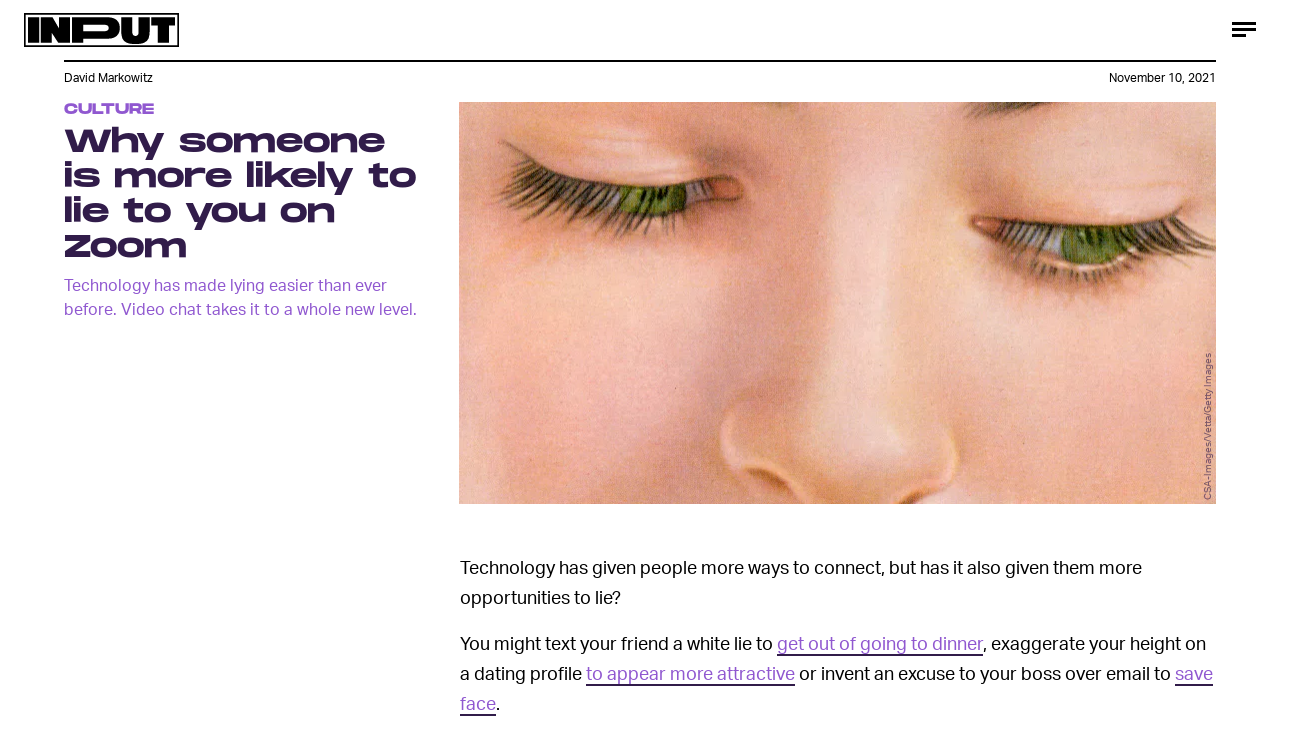

--- FILE ---
content_type: text/html; charset=utf-8
request_url: https://www.google.com/recaptcha/api2/aframe
body_size: 268
content:
<!DOCTYPE HTML><html><head><meta http-equiv="content-type" content="text/html; charset=UTF-8"></head><body><script nonce="vEDhuEXBerJFWvdDEs7PBQ">/** Anti-fraud and anti-abuse applications only. See google.com/recaptcha */ try{var clients={'sodar':'https://pagead2.googlesyndication.com/pagead/sodar?'};window.addEventListener("message",function(a){try{if(a.source===window.parent){var b=JSON.parse(a.data);var c=clients[b['id']];if(c){var d=document.createElement('img');d.src=c+b['params']+'&rc='+(localStorage.getItem("rc::a")?sessionStorage.getItem("rc::b"):"");window.document.body.appendChild(d);sessionStorage.setItem("rc::e",parseInt(sessionStorage.getItem("rc::e")||0)+1);localStorage.setItem("rc::h",'1767537552838');}}}catch(b){}});window.parent.postMessage("_grecaptcha_ready", "*");}catch(b){}</script></body></html>

--- FILE ---
content_type: text/javascript;charset=UTF-8
request_url: https://link.rubiconproject.com/magnite/17652.js
body_size: 14411
content:
// Config
try{window.magnite = {};
window.magnite.config = {"audience":{"sampleRate":100,"parentId":"67c7fcd8b0"},"prebid_yield_optimization":{"isActive":true}} || {};
window.magnite.config.accountId = "17652";}catch(e){console.warn('Magnite Link: "Config" Error:', e)}
// Audience
try{(()=>{var e,a=window.magnite.config.audience||{};void 0!==a.sampleRate&&void 0!==a.parentId&&(e=>{var a;return window.sessionStorage&&(null!==(a=JSON.parse(window.sessionStorage.getItem("mgni_aud_sample")))&&"boolean"==typeof a?a:Math.floor(100*Math.random())+1<=e?(window.sessionStorage.setItem("mgni_aud_sample",!0),1):void window.sessionStorage.setItem("mgni_aud_sample",!1))})(a.sampleRate)&&(window.googletag=window.googletag||{},window.googletag.cmd=window.googletag.cmd||[],window.googletag.cmd.push(function(){var e;0===window.googletag.pubads().getTargeting("carbon_segment").length&&null!=(e=JSON.parse(window.localStorage.getItem("ccRealtimeData")))&&window.googletag.pubads().setTargeting("carbon_segment",e?e.audiences.map(function(e){return e.id}):[]),0===window.googletag.pubads().getTargeting("cc-iab-class-id").length&&null!=(e=JSON.parse(window.localStorage.getItem("ccContextualData")))&&window.googletag.pubads().setTargeting("cc-iab-class-id",e)}),a=a.parentId,(e=document.createElement("script")).setAttribute("src",`https://carbon-cdn.ccgateway.net/script?id=${window.location.host}&parentId=`+a),document.head.appendChild(e))})();}catch(e){console.warn('Magnite Link: "Audience" Error:', e)}
// Prebid Yield Optimization
try{var wrapper=(()=>{function q(e,t){return typeof e!="object"?{}:t.reduce((o,r,s)=>{if(typeof r=="function")return o;let n=r,i=r.match(/^(.+?)\sas\s(.+?)$/i);i&&(r=i[1],n=i[2]);let a=e[r];return typeof t[s+1]=="function"&&(a=t[s+1](a,o)),typeof a<"u"&&(o[n]=a),o},{})}function de(e,t){t=t.split?t.split("."):t;for(let o=0;o<t.length;o++)e=e?e[t[o]]:void 0;return e===void 0?void 0:e}function O(e){return toString.call(e)==="[object Object]"}function le(e,t,{checkTypes:o=!1}={}){if(e===t)return!0;if(typeof e=="object"&&e!==null&&typeof t=="object"&&t!==null&&(!o||e.constructor===t.constructor)){if(Object.keys(e).length!==Object.keys(t).length)return!1;for(let r in e)if(Object.hasOwn(t,r)){if(!le(e[r],t[r],{checkTypes:o}))return!1}else return!1;return!0}else return!1}function x(e,...t){if(!t.length)return e;let o=t.shift();if(O(e)&&O(o))for(let r in o)O(o[r])?(e[r]||Object.assign(e,{[r]:{}}),x(e[r],o[r])):Array.isArray(o[r])?e[r]?Array.isArray(e[r])&&o[r].forEach(s=>{let n=1;for(let i of e[r])if(le(i,s)){n=0;break}n&&e[r].push(s)}):Object.assign(e,{[r]:[...o[r]]}):Object.assign(e,{[r]:o[r]});return x(e,...t)}var _,fe=new Map,pe=(e="pbjs")=>{window[e]=window[e]||{},window[e].rp=window[e].rp||{},window[e].que=window[e].que||[];let t=window[e];return fe.set(e,t),(!_||e==="pbjs")&&(_=t),t},E=(e,t,o="unshift")=>{let r=t||yt();r?.libLoaded?e():r?.que?.[o](e)},ge=()=>(window.googletag=window.googletag||{},window.googletag.cmd=window.googletag.cmd||[],window.googletag);function c(){return _}function yt(e){return e?fe.get(e):_}function z(e){for(let t=e.length-1;t>0;t--){let o=Math.floor(Math.random()*(t+1));[e[t],e[o]]=[e[o],e[t]]}}function we(){return window?.googletag?.pubads?.()?.getSlots==="function"}function be(e){return!e||typeof e!="object"?!0:Object.keys(e).length===0}function kt(){return window&&window.crypto&&window.crypto.getRandomValues?crypto.getRandomValues(new Uint8Array(1))[0]%16:Math.random()*16}function I(e){return e?(e^kt()>>e/4).toString(16):("10000000-1000-4000-8000"+-1e11).replace(/[018]/g,I)}function he(e){let o=new URLSearchParams(globalThis.window.location.search).get("dm_control"),r=o===null?e:Number.parseInt(o,10);return r===0?!1:Math.ceil(Math.random()*100)<=r}var ye=typeof window<"u",vt=ye&&window.location?.href.includes("pbjs_debug=true"),It=()=>vt||c()?.logging||c()?.getConfig?.("debug"),At=["debug","info","warn","error"],xt=(e,t,o)=>{if(!(!ye||!It()))try{console[e](...Et(o,`${e.toUpperCase()}: ${t}`))}catch{}},ke="Prebid-DM",ve=e=>{ke=e},m=(()=>{let e={};return(t="")=>e[t]||=At.reduce((o,r)=>({...o,[r]:(...s)=>xt(r,t,s)}),{})})(),Et=(e,t)=>[`%c${ke}`,"display:inline-block;color:#fff;background:#4dc33b;padding:1px 4px;border-radius:3px;",t,...e].filter(Boolean);var St=m("StandaloneAnalytics:CacheHandler"),h;function Rt(){h={auctions:{},auctionOrder:[],timeouts:{},sessionData:{}}}Rt();function p(e){return h.auctions[e]?.auction}function Ie(e){h.auctions[e.auction.auctionId]=e}function Ae(e){h.auctions[e].sent=!0}function V(e){return h.auctions[e]?.sent}var Pt=e=>h.timeouts[e];function xe(e){clearTimeout(Pt(e)),delete h.timeouts[e]}function Ee(e,t){h.timeouts[e]=t}function N(e,t){let o={};for(let r of h.auctionOrder){let s=h.auctions[r]?.auction;for(let n in s?.adUnits){let i=s.adUnits[n],a;try{a=e(i,s)}catch(l){a=!1,St.error("Error running matches function: ",l)}if(a&&(o={adUnit:i,auction:s},t))return o}}return o}function Se(e){h.auctionOrder.push(e)}function Re(){return h.sessionData}function Pe(e){h.sessionData=e}var F=(e={})=>{let o=(e.ortb2&&e.ortb2.device&&e.ortb2.device.ua||window.navigator&&window.navigator.userAgent||"").toLowerCase();return o.includes("edg")?"edge":/opr|opera|opt/i.test(o)?"opera":/chrome|crios/i.test(o)?"chrome":/fxios|firefox/i.test(o)?"firefox":o.includes("safari")&&!/chromium|ucbrowser/i.test(o)?"safari":"other"};var jt=m("StandaloneAnalytics:Helpers"),je;function Ce(e){je=e}function Y(){return je}var Q;function Oe(e={}){Q||(Q=F(e))}function K(){return Q}var T;function Te(e){if(T)return T;try{T=Ct(e,{noDecodeWholeURL:!0}).hostname}catch(t){jt.error("Unable to parse hostname from supplied url: ",e,t),T=""}return T}function X(e){return e?e.replace(/^\?/,"").split("&").reduce((t,o)=>{let[r,s]=o.split("=");return/\[\]$/.test(r)?(r=r.replace("[]",""),t[r]=t[r]||[],t[r].push(s)):t[r]=s||"",t},{}):{}}function Ct(e,t){let o=document.createElement("a");t&&"noDecodeWholeURL"in t&&t.noDecodeWholeURL?o.href=e:o.href=decodeURIComponent(e);let r=t&&"decodeSearchAsString"in t&&t.decodeSearchAsString;return{href:o.href,protocol:(o.protocol||"").replace(/:$/,""),hostname:o.hostname,port:+o.port,pathname:o.pathname.replace(/^(?!\/)/,"/"),search:r?o.search:X(o.search||""),hash:(o.hash||"").replace(/^#/,""),host:o.host||window.location.host}}function y(e){if(typeof e!="object")return e;var t,o,r=Object.prototype.toString.call(e);if(r==="[object Object]"){if(e.constructor!==Object&&typeof e.constructor=="function"){o=new e.constructor;for(t in e)e.hasOwnProperty(t)&&o[t]!==e[t]&&(o[t]=y(e[t]))}else{o={};for(t in e)t==="__proto__"?Object.defineProperty(o,t,{value:y(e[t]),configurable:!0,enumerable:!0,writable:!0}):o[t]=y(e[t])}return o}if(r==="[object Array]"){for(t=e.length,o=Array(t);t--;)o[t]=y(e[t]);return o}return r==="[object Set]"?(o=new Set,e.forEach(function(s){o.add(y(s))}),o):r==="[object Map]"?(o=new Map,e.forEach(function(s,n){o.set(y(n),y(s))}),o):r==="[object Date]"?new Date(+e):r==="[object RegExp]"?(o=new RegExp(e.source,e.flags),o.lastIndex=e.lastIndex,o):r==="[object DataView]"?new e.constructor(y(e.buffer)):r==="[object ArrayBuffer]"?e.slice(0):r.slice(-6)==="Array]"?new e.constructor(e):e}function Me(e){let t=c(),o={...Dt(),...e};if(t.rp?.eventDispatcher){let r=new CustomEvent("beforeSendingMagniteAnalytics",{detail:o});t.rp.eventDispatcher.dispatchEvent(r)}navigator.sendBeacon(t.rp.env?.analyticsEndpoint||"https://prebid-a.rubiconproject.com/event",JSON.stringify(o))}function M(e,t){if(xe(e),!p(e))return;let o=p(e),r=Mt(o);Ae(e);let s=r.pendingEvents||{};delete r.pendingEvents;let n={auctions:[r],...s};n.trigger=r.missed?`missed-${t}`:t,Me(n)}function De(e){let t=c()?.rp?.getConfig?.("magnite.analyticsBatchTimeout")||3e3,o=setTimeout(()=>{M(e,"auction-end")},t);Ee(e,o)}var P={},Z=!1;function Ot(){P={},Z=!1}function Tt(){P.trigger=`batched-${Object.keys(P).sort().join("-")}`,Me(P),Ot()}function Mt(e){let t=y(e);return t.dmWebVitals=c().rp?.getDmWebVitals?.(t.auctionId,!0),t.samplingFactor=1,t.adUnits=Object.entries(t.adUnits).map(([,o])=>(o.bids=Object.entries(o.bids).map(([,r])=>{let s=["error","no-bid","success"];return s.indexOf(r.status)>s.indexOf(o.status)&&(o.status=r.status),r.pbsBidId&&(r.oldBidId=r.bidId,r.bidId=r.pbsBidId,delete r.pbsBidId),r}),o)),t}function G(e,t){let o=p(t);if(o&&!V(t))o.pendingEvents=x(o.pendingEvents,e);else if(P=x(P,e),!Z){let r=c().rp?.getConfig?.("magnite.analyticsEventDelay")||500;setTimeout(Tt,r),Z=!0}}function Dt(){let e=c(),t={channel:"web",integration:"mldmpb",referrerUri:Y(),version:e?.version||"unknown",referrerHostname:Te(Y()),timestamps:{timeSincePageLoad:performance.now(),eventTime:Date.now()},wrapper:{name:e?.rp?.env?.wrapperName||"unknown",allocation:e?.rp?.env?.allocation,rule:e?.rp?.env?.rule||"pyo"}};K()&&(t.client={browser:K()});let o=Re();return o&&typeof o=="object"&&Object.keys(o).length>0&&(t.session=q(o,["id","pvid","start","expires"]),be(o.fpkvs)||(t.fpkvs=Object.keys(o.fpkvs).map(r=>({key:r,value:o.fpkvs[r]})))),t}var Lt=m("StandaloneAnalytics:AuctionEnd");function Le(e){Lt.info(e),Se(e.auctionId),e.adUnits&&e.adUnits.every(o=>Ut(o))&&M(e.auctionId,"instream-auction-end"),De(e.auctionId)}var Ut=e=>e.mediaTypes&&Object.keys(e.mediaTypes).length===1&&e.mediaTypes?.video?.context==="instream";var k=m("StandaloneAnalytics:SessionManager"),Ue="StandaloneAnalytics",W="analyticsSession",Bt=18e5,$t=216e5,D={pvid:I().slice(0,8),fpkvs:{}},ee={isEnabled(){try{let e="__localStorage_test__";return window.localStorage.setItem(e,"test"),window.localStorage.removeItem(e),!0}catch{return!1}},getItem(e){try{return window.localStorage.getItem(e)}catch(t){return k.error(`Unable to get item from localStorage: ${e}`,t),null}},setItem(e,t){try{window.localStorage.setItem(e,t)}catch(o){k.error(`Unable to set item in localStorage: ${e}`,o)}},removeItem(e){try{window.localStorage.removeItem(e)}catch(t){k.error(`Unable to remove item from localStorage: ${e}`,t)}}},_t=()=>{let e=ee.getItem(W);if(e)try{return JSON.parse(window.atob(e))}catch(t){k.error(`${Ue}: Unable to decode ${W} value: `,t)}return{}},qt=e=>{try{ee.setItem(W,window.btoa(JSON.stringify(e)))}catch(t){k.error(`${Ue}: Unable to encode ${W} value: `,t)}},zt=e=>{e&&typeof e=="object"&&(D.fpkvs={...D.fpkvs,...$e(),...e},k.info("Updated fpkvs from config:",D.fpkvs))},Be=()=>{let e=c();if(!e?.rp?.getConfig){k.warn("pbjs.rp.getConfig not available, fpkvs subscription not initialized");return}e.rp.getConfig("fpkvs",zt),k.info("Subscribed to fpkvs config changes")},$e=()=>{let e;try{e=X(window.location.search)}catch{e={}}return Object.keys(e).reduce((t,o)=>(o.match(/utm_/)&&(t[o.replace(/utm_/,"")]=e[o]),t),{})},Vt=()=>{let e={...D.fpkvs,...$e()};return Object.keys(e).forEach(t=>{e[t]=e[t]+""}),e},_e=()=>{if(!ee.isEnabled())return k.info("localStorage is not available, session tracking disabled"),!1;let e=Date.now(),t=_t();return(!Object.keys(t).length||e-t.lastSeen>Bt||t.expires<e)&&(k.info("Creating new session"),t={id:I(),start:e,expires:e+$t}),Object.keys(t).length&&(t.lastSeen=e,t.fpkvs={...t.fpkvs,...Vt()},t.pvid=D.pvid,qt(t)),t};var qe=0;function Ve(e,t){qe++;let o=_e();Pe(o),Ce(e.bidderRequests?.[0]?.refererInfo?.page);let r={accountId:c().magniteAccountId,auctionId:e.auctionId,auctionIndex:qe,auctionStart:e.timestamp,clientTimeoutMillis:e.timeout,serverTimeoutMillis:Nt(),bidderOrder:e.bidderRequests.map(w=>w.bidderCode),pendingEvents:{},missed:t};Ft(r,e),Oe(e.bidderRequests?.[0]);let s=e.bidderRequests?.[0]?.bids?.[0]?.floorData;s&&(r.floors=Gt(s));let n=e.bidderRequests?.[0]?.ortb2?.device?.ext?.cdep;n&&(n.indexOf("treatment")!==-1||n.indexOf("control_2")!==-1)&&(r.cdep=1);let i=e.bidderRequests?.[0]?.gdprConsent;i&&(r.gdpr={applies:i.gdprApplies,consentString:i.consentString,version:i.apiVersion});let a=Ht(e);a?.length>0&&(r.user={ids:a});let l={};r.adUnits=e.adUnits.reduce((w,f)=>{let u={adUnitCode:f.code,transactionId:f.transactionId,dimensions:Qt(f.mediaTypes),mediaTypes:Object.keys(f.mediaTypes),pbAdSlot:f.ortb2Imp?.ext?.data?.pbadslot,pattern:f.ortb2Imp?.ext?.data?.aupname,gpid:f.ortb2Imp?.ext?.gpid,bids:{}};return f.mediaTypes.video&&(u.videoAdFormat=Wt(f.mediaTypes.video)),w[f.transactionId]=u,l[f.transactionId]=!1,w},{}),Jt(r.adUnits,e.bidderRequests),Ie({auction:r,gamRenders:l,pendingEvents:{}})}function Nt(){return(c().getConfig("s2sConfig")||{})?.timeout}function Ft(e,t){let o=t.bidderRequests?.[0]?.ortb2?.regs||{},r=t.bidderRequests?.[0]?.ortb2?.user||{},s={};o.gpp&&(s.gppPresent=!0),o?.ext?.us_privacy&&(s.uspPresent=!0),typeof o?.ext?.gdpr=="number"&&(s.gdprApplies=!!o.ext.gdpr),r?.ext?.consent&&(s.tcfPresent=!0),o?.gpp_sid?.length>0&&(s.gppSids=o.gpp_sid),Object.keys(s).length>0&&(e.privacy=s)}var Gt=e=>e.location==="noData"?{location:"noData",fetchStatus:e.fetchStatus,provider:e.floorProvider}:{location:e.location,modelName:e.modelVersion,modelWeight:e.modelWeight,modelTimestamp:e.modelTimestamp,skipped:e.skipped,enforcement:e.enforcements?.enforceJS,dealsEnforced:e.enforcements?.floorDeals,skipRate:e.skipRate,fetchStatus:e.fetchStatus,floorMin:e.floorMin,provider:e.floorProvider};function ze(e){return{width:e.w||e[0],height:e.h||e[1]}}function Wt(e){return e.context==="outstream"?"outstream":e.startDelay>0?"mid-roll":{0:"pre-roll","-1":"mid-roll","-2":"post-roll"}[e.startDelay||0]}function Ht(e){let t=e?.bidderRequests?.[0]?.ortb2?.user?.ext?.eids;if(!t?.length)return[];let o=new Map;for(let r of t){let s=r.source;if(o.has(s))continue;let n=r.inserter||r.uids?.[0]?.ext?.provider;!n&&r.uids?.[0]?.ext?.stype==="ppuid"&&(n="pubProvidedId"),o.set(s,{provider:n??s,source:s,hasId:!0})}return Array.from(o.values())}function Jt(e,t){let o=c();t.forEach(r=>{r.bids.forEach(s=>{let n=e[s.transactionId],i={bidder:s.bidder,bidId:s.bidId,source:s.src==="s2s"?"server":"client",status:"no-bid",adapterCode:o.aliasRegistry[s.bidder]||s.bidder};i.source==="server"&&(n.pbsRequest=1),(!n.siteId||!n.zoneId)&&i.adapterCode==="rubicon"&&s.params?.accountId==o.magniteAccountId&&(n.accountId=parseInt(s.params?.accountId),n.siteId=parseInt(s.params?.siteId),n.zoneId=parseInt(s.params?.zoneId)),n.bids[s.bidId]=i})})}function Qt(e){let t=[],o=r=>t.some(s=>s.length===r.length&&s.every((n,i)=>n===r[i]));return e.native&&!o([1,1])&&t.push([1,1]),e.video&&e.video.playerSize.length&&!o(e.video.playerSize[0])&&t.push(e.video.playerSize[0]),e.banner&&e.banner.sizes.length&&e.banner.sizes.forEach(r=>{o(r)||t.push(r)}),t.length===0?[[1,1]].map(ze):t.map(ze)}var L=m("StandaloneAnalytics:BidResponse");function te(e,t){let o=p(e.auctionId);if(!o){L.error("Auction data not found for bid response",e);return}let r=o.adUnits?.[e.transactionId];if(!r){L.error("AdUnit not found for bid response",e);return}let s=r.bids?.[e.requestId];if(!s&&e.originalRequestId){let a=r.bids[e.originalRequestId];r.bids[e.requestId]={...a,bidId:e.requestId,bidderDetail:e.targetingBidder}}if(typeof o.floors?.enforcement!="boolean"&&e?.floorData?.enforcements&&(o.floors=o.floors||{},o.floors.enforcement=e.floorData.enforcements.enforceJS,o.floors.dealsEnforced=e.floorData.enforcements.floorDeals),!s&&e.seatBidId&&(r.bids[e.seatBidId]={bidder:e.bidderCode,source:"server",bidId:e.seatBidId,unknownBid:!0}),!s){L.warn("Bid not found for bid response",e);return}s.status=t;let n=oe(e,o.auctionStart);s.clientLatencyMillis=n.total||e.timeToRespond,s.httpLatencyMillis=n.net||e.timeToRespond,s.cacheTime=e.cacheTime,s.bidResponse=Kt(e,s.bidResponse);let i=e.pbsBidId||e.seatBidId;i&&(s.pbsBidId=i)}function oe(e,t){try{let o=e.metrics.getMetrics(),r=e.src||e.source;return{total:parseInt(o[`adapter.${r}.total`]),net:parseInt(Array.isArray(o[`adapter.${r}.net`])?o[`adapter.${r}.net`][o[`adapter.${r}.net`].length-1]:o[`adapter.${r}.net`])}}catch(o){L.warn("Could not determine the latencies of the bid ",e,o);let r=Date.now()-t;return{total:r,net:r}}}function Yt(e){let t=e.width||e.playerWidth,o=e.height||e.playerHeight;return t&&o?{width:t,height:o}:void 0}function Kt(e,t){let o=Zt(e);return t&&t.bidPriceUSD>o?t:{bidPriceUSD:o,dealId:e.dealId,mediaType:e?.meta?.mediaType??e.mediaType,ogMediaType:e?.meta?.mediaType&&e.mediaType!==e?.meta?.mediaType?e.mediaType:void 0,dimensions:Yt(e),floorValue:e.floorData?.floorValue,floorRuleValue:e.floorData?.floorRuleValue,adomains:Xt(e),networkId:e.meta?.networkId&&e.meta.networkId.toString()||void 0,conversionError:e.conversionError===!0||void 0,ogCurrency:e.ogCurrency,ogPrice:e.ogPrice,rejectionReason:e.rejectionReason,adId:e.adId}}function Xt(e){let t=e?.meta?.advertiserDomains,o=Array.isArray(t)&&t.filter(r=>typeof r=="string");return o&&o.length>0?o.slice(0,10):void 0}function Zt(e){let t,o;if(typeof e.floorData?.cpmAfterAdjustments=="number")t=e.floorData.cpmAfterAdjustments,o=e.floorData.floorCurrency;else{if(typeof e.currency=="string"&&e.currency.toUpperCase()==="USD")return Number(e.cpm);t=e.cpm,o=e.currency}if(o==="USD")return Number(t);try{return Number(c().convertCurrency(t,o,"USD"))}catch(r){return L.warn("Could not determine the bidPriceUSD of the bid ",e,r),e.conversionError=!0,e.ogCurrency=o,e.ogPrice=t,0}}var eo=m("StandaloneAnalytics:BidWon");function Ne(e){let t=to(e);G({bidsWon:[t]},e.auctionId)}function to(e){let{renderTransactionId:t,renderAuctionId:o}=oo(e),r=t!==e.transactionId;eo.info("Bid Won : ",{bidWonData:e,isCachedBid:r,renderAuctionId:o,renderTransactionId:t,sourceAuctionId:e.auctionId,sourceTransactionId:e.transactionId});let s=p(e.auctionId),n=s?.adUnits?.[e.transactionId]?.bids?.[e.requestId],i=s?.adUnits?.[e.transactionId],a={...n,sourceAuctionId:e.auctionId,renderAuctionId:o,transactionId:e.transactionId,sourceTransactionId:e.transactionId,bidId:n.pbsBidId||e.bidId||e.requestId,renderTransactionId:t,accountId:s?.accountId,siteId:i.siteId,zoneId:i.zoneId,mediaTypes:i.mediaTypes,adUnitCode:i.adUnitCode,videoAdFormat:i.videoAdFormat,isCachedBid:r||void 0};return typeof e.directRender?.rulePriority=="number"&&(a.directRender=e.directRender),delete a.pbsBidId,a}function oo(e){if(!c()?.getConfig?.("useBidCache"))return{renderTransactionId:e.transactionId,renderAuctionId:e.auctionId};let t=(s,n)=>{let a=p(n.auctionId)?.gamRenders?.[s.transactionId];return s.adUnitCode===e.adUnitCode&&a},{adUnit:o,auction:r}=N(t,!1);return{renderTransactionId:o&&o.transactionId||e.transactionId,renderAuctionId:r&&r.auctionId||e.auctionId}}var Fe=m("StandaloneAnalytics:PbsAnalytics");function Ge(e){let{seatnonbid:t,auctionId:o,atag:r}=e;t&&so(t,o),r&&ro(r,o)}var ro=function(e,t){let o=no(e)||[],r=p(t);o.forEach(s=>{s.activities.forEach(n=>{n.name==="optimize-tmax"&&n.status==="success"&&io(n.results[0]?.values,r)})})},so=function(e,t){let o=p(t);if(!o){Fe.warn("Unable to match nonbid to auction");return}let r=o.adUnits;e.forEach(s=>{let{seat:n}=s;s.nonbid.forEach(i=>{try{let{status:a,impid:l}=i,w=Object.keys(r).find(d=>r[d].adUnitCode===l),f=r[w],u=ao[a]||{status:"no-bid"};f.bids[I()]={bidder:n,source:"server",isSeatNonBid:!0,clientLatencyMillis:Date.now()-o.auctionStart,...u}}catch(a){Fe.warn("Unable to match nonbid to adUnit",a)}})})},no=e=>{let t;return e.forEach(o=>{o.module==="mgni-timeout-optimization"&&(t=o.analyticstags)}),t},io=(e,t)=>{let o={name:e.scenario,rule:e.rule,value:e.tmax},r=t.experiments||[];r.push(o),t.experiments=r},ao={0:{status:"no-bid"},100:{status:"error",error:{code:"request-error",description:"general error"}},101:{status:"error",error:{code:"timeout-error",description:"prebid server timeout"}},200:{status:"rejected"},202:{status:"rejected"},301:{status:"rejected-ipf"}};function He(e){let t=e.serverErrors?.[0],o=e.serverResponseTimeMs;e.bids.forEach(r=>{let s=p(r.auctionId)?.adUnits?.[r.transactionId]?.bids?.[r.bidId];if(typeof r.serverResponseTimeMs<"u"?s.serverLatencyMillis=r.serverResponseTimeMs:o&&r.source==="s2s"&&(s.serverLatencyMillis=o),t&&(!s.status||["no-bid","error"].indexOf(s.status)!==-1)&&(s.status="error",s.error={code:We[t.code]||We[999],description:t.message}),!s.clientLatencyMillis||!s.httpLatencyMillis){let n=oe(r,p(r.auctionId)?.auctionStart);s.clientLatencyMillis=s.clientLatencyMillis||n.total,s.httpLatencyMillis=s.httpLatencyMillis||n.net}})}var We={1:"timeout-error",2:"input-error",3:"connect-error",4:"request-error",999:"generic-error"};function Je(e){e.forEach(t=>{let o=p(t.auctionId)?.adUnits?.[t.transactionId]?.bids?.[t.bidId];o.status!=="error"&&(o.status="error",o.error={code:"timeout-error",description:"prebid.js timeout"})})}var Qe=m("StandaloneAnalytics:GamSlotRenderEnded"),B={};function re(e){let t=(a,l)=>{let w=co(e.slot,a.adUnitCode),f=B[l.auctionId]?.[a.transactionId];return w&&!f},{adUnit:o,auction:r}=N(t,!0),s=`${e.slot.getAdUnitPath()} - ${e.slot.getSlotElementId()}`;if(!o||!r){Qe.info("Could not find matching adUnit for Gam Render: ",{slotName:s});return}let n=r.auctionId;Qe.info("Gam Render: ",{slotName:s,transactionId:o.transactionId,auctionId:n,adUnit:o});let i=uo(e,o,r);if(B[n]=B[n]||{},B[n][o.transactionId]=!0,G({gamRenders:[i]},n),mo(n)){let a=c().rp?.getConfig?.("magnite.analyticsEventDelay")||500;setTimeout(()=>{M(n,"gam-delayed")},a)}}function co(e,t){return e.getAdUnitPath()===t||e.getSlotElementId()===t}function mo(e){let t=p(e),o=Object.keys(t.adUnits);if(!V(e)&&o.every(r=>B[e][r]))return!0}var uo=(e,t,o)=>{let r=q(e,["advertiserId",s=>U(s)?s:void 0,"creativeId",s=>U(e.sourceAgnosticCreativeId)?e.sourceAgnosticCreativeId:U(s)?s:void 0,"lineItemId",s=>U(e.sourceAgnosticLineItemId)?e.sourceAgnosticLineItemId:U(s)?s:void 0,"adSlot",()=>e.slot.getAdUnitPath(),"isSlotEmpty",()=>e.isEmpty||void 0]);return r.auctionId=o.auctionId,r.transactionId=t.transactionId,r};function U(e){return typeof e=="number"}var A=m("StandaloneAnalytics:"),se={auctionInit:Ve,bidResponse:e=>te(e,"success"),bidRejected:e=>{let t=e.rejectionReason==="Bid does not meet price floor"?"rejected-ipf":"rejected";te(e,t)},auctionEnd:Le,bidWon:Ne,pbsAnalytics:Ge,bidderDone:He,bidTimeout:Je};function Ye(){A.info("Initializing Standalone Analytics Module"),E(Be);let e=po();e&&Object.keys(e).length>0&&lo(e),E(fo),we()?window.googletag.pubads().addEventListener("slotRenderEnded",re):(window.googletag=window.googletag||{},window.googletag.cmd=window.googletag.cmd||[],window.googletag.cmd.push(()=>window.googletag.pubads().addEventListener("slotRenderEnded",re)))}function lo(e){Object.entries(e).forEach(([t,o])=>{let r=o.length;A.info(`Processing ${r} missed events for ${t}`),o.forEach(s=>{try{let n=se[s.eventType];typeof n=="function"&&(A.info(`Processing missed event ${s.eventType}`,s.args),n(s.args,"missed"))}catch(n){A.error(`Error processing missed event ${t}:`,n)}})})}function fo(){let e=c();if(!e||!e.onEvent){A.error("Prebid.js or onEvent method not available");return}Object.entries(se).forEach(([t,o])=>{try{A.info(`Registering event handler for ${t}`),e.onEvent(t,o)}catch(r){A.error(`Error registering event ${t}:`,r)}})}function po(){let e=c();if(!e?.getEvents)return null;try{let t=e.getEvents();return Array.isArray(t)?t.reduce((o,r)=>(se[r.eventType]&&(o[r.eventType]||(o[r.eventType]=[]),o[r.eventType].push(r)),o),{}):null}catch(t){return A.error("Error getting old auctions:",t),null}}var H=class extends EventTarget{constructor(){super()}};var Ke=m("DM Analytics Dispatcher Logging:");function Xe(){let e=c();e.rp=e.rp||{},e.rp.eventDispatcher=e.rp.eventDispatcher||new H,e.rp.eventDispatcher.addEventListener("beforeSendingMagniteAnalytics",t=>{let{detail:o}=t;for(let[r,s]of Object.entries(e.rp.magniteAnalyticsHandlers||{})){Ke.debug(`Running Magnite Analytics callback for module: ${r}`);try{s(o)}catch(n){Ke.warn(`Error in ${r} callback: ${n}`)}}})}var go=()=>["auctionInit","bidRequested","noBid","bidResponse","auctionEnd","bidWon"],wo=(e,t)=>{let o=e.auctionId;if(e&&Array.isArray(e.adUnits)&&e.adUnits.length>0)return t.trackNewAuction(e),t.takeTime(o,"requestBids",c().rp?.latestRequestBids),t.takeTime(o,"auctionInit"),!0},ne={},Ze=e=>{let t=go(),o=c();E(()=>{t.forEach(r=>{o.onEvent(r,function s(n){ne[r]=s,r==="auctionInit"?wo(n,e):e.takeTime(n.auctionId,r)})})})},bo=()=>[{event:"slotRequested",pbaEventName:"gamSlotRequested"},{event:"slotResponseReceived",pbaEventName:"gamSlotResponseReceived"},{event:"slotRenderEnded",pbaEventName:"gamSlotRenderEnded"}],ie={},et=e=>{let t=bo(),o=(s,n)=>(s&&s.slot&&s.slot.getSlotElementId&&s.slot.getSlotElementId())===n,r=ge();r.cmd.push(()=>{t.forEach(s=>{r.pubads().addEventListener(s.event,function n(i){ie[s.event]=n;let a=e.getAuctions();Object.entries(a).forEach(([l,w])=>{w.divIds.some(f=>o(i,f))&&e.takeTime(l,s.pbaEventName)})})})})},ho=()=>{let e=0;return[{eventName:"largest-contentful-paint",pbaEventName:"lcp",handler:t=>{let o=t.getEntries(),r=o[o.length-1];return Math.round(r.startTime)}},{eventName:"first-input",pbaEventName:"fid",handler:t=>{let o=t.getEntries(),r=o[o.length-1];return Math.round((r.processingStart-r.startTime)*100)/100}},{eventName:"layout-shift",pbaEventName:"cls",handler:t=>(t.getEntries().forEach(o=>{o.hadRecentInput||(e+=o.value)}),parseFloat(e.toFixed(6)))}]},tt=[],ot=e=>{ho().forEach(o=>{let r=new PerformanceObserver(s=>{let n=o.handler(s);n&&e.setCwvValue(o.pbaEventName,n)});r.observe({type:o.eventName,buffered:!0}),tt.push(r)})},ae=()=>{let e=window.googletag||{};tt.forEach(t=>{t&&typeof t.disconnect=="function"&&t.disconnect()}),Object.keys(ne).forEach(t=>{c().offEvent(t,ne[t])}),Object.keys(ie).forEach(t=>{e.pubads().removeEventListener(t,ie[t])}),delete c().rp.getDmWebVitals};var rt=e=>{let t=Math.round(performance.now()),o={},r={},s=!1,n=0;setTimeout(()=>{s=!0,n>1&&ae()},3e4);let i=(u,d,$)=>{if(!Object.prototype.hasOwnProperty.call(o,u))return;let C=o[u].eventPayload;C.timeSincePageLoadMillis||(C.timeSincePageLoadMillis={wrapperLoaded:t}),!C.timeSincePageLoadMillis[d]&&(C.timeSincePageLoadMillis[d]=Math.round($||performance.now()),e.debug(`First ${d} occured ${C.timeSincePageLoadMillis[d]} after page load`))},a=(u,d)=>{if(d&&n++,!Object.hasOwn(o,u)){e.warn(`No data for Auction ID ${u}`);return}s&&n>1&&setTimeout(ae,0),d&&setTimeout(()=>delete o[u],0);let $={...o[u].eventPayload};return Object.keys(r).length&&($.coreWebVitals=r),$},l=u=>{Ze(u),et(u);try{ot(u)}catch{e.warn("Unable to subscribe to performance observers")}},w=u=>u.map(d=>d.ortb2Imp&&d.ortb2Imp.ext&&d.ortb2Imp.ext.data&&d.ortb2Imp.ext.data.elementid?Array.isArray(d.ortb2Imp.ext.data.elementid)?d.ortb2Imp.ext.data.elementid[0]:d.ortb2Imp.ext.data.elementid:d.code);return{setCwvValue:(u,d)=>r[u]=d,getEventPayload:a,takeTime:i,initEventListeners:l,trackNewAuction:u=>{o[u.auctionId]={divIds:w(u.adUnits),eventPayload:{}}},getAuctions:()=>o}};var ce=m("DM Web Vitals:"),yo=e=>e<Math.ceil(Math.random()*100)?(ce.info("DM Vitals Module Not tracking - Sampled Out"),!1):(ce.info("DM Vitals Module Initialized"),!0),st=e=>{if(!yo(e))return;let t=rt(ce);t.initEventListeners(t),c().rp.getDmWebVitals=t.getEventPayload};var nt=m("DM Events:"),ko={AD_UNITS_CONFIGURED:"adUnitsConfigured",DM_INITIALIZED:"dmInitialized",EARLY_CONFIG_READY:"earlyConfigReady",DM_PREBID_CONFIG_READY:"dmPrebidConfigReady"},as=new Set(Object.values(ko)),vo=Object.create(null);function it(e,...t){nt.info(`Emitting event for "${e}"`);let o=vo[e];if(!(!o||o.length===0))for(let{handler:r}of o.slice())try{r(...t)}catch(s){nt.error(`onEvent handler error for "${e}":`,s)}}function Io(e=null,t="DM Config"){let o=m(`${t}:`),r={},s={};function n(i){Object.entries(i).forEach(([a,l])=>{s[a]&&s[a].forEach(w=>w(l))})}return{getConfig:function(i,a){if(typeof a=="function"){s[i]=s[i]||[],s[i].includes(a)||s[i].push(a);return}return i?de(r,i):r},mergeConfig:function(i){if(!O(i)){o.error("mergeConfig input must be an object");return}if((e||c())?.rp?.hasAppliedPrebidSetConfig){o.warn("Config already applied to prebid - Use pbjs.setConfig");return}r=x(r,i),n(i)},applyConfig:function(){let i=e||c();if(i?.rp?.hasAppliedPrebidSetConfig){o.warn("Config already applied to prebid. Skipping");return}it("dmPrebidConfigReady"),o.info("Setting the following Config for Prebid.js: ",JSON.parse(JSON.stringify(r))),i.setConfig(r),i.rp.hasAppliedPrebidSetConfig=!0},resetConfig:function(){r={},Object.keys(s).forEach(i=>delete s[i])}}}var me=Io(null,"DM Config");function Ao(){return c()?.rp?.getConfig("rubicon.wrapperFamily")}function xo(){let e=window.navigator?.userAgent||"";return/(tablet|ipad|playbook|silk)|(android(?!.*mobi))/i.test(e)?"tablet":/Mobile|iP(hone|od)|Android|BlackBerry|IEMobile|Kindle|Silk-Accelerated|(hpw|web)OS|Opera M(obi|ini)/i.test(e)?"mobile":"desktop"}function Eo(){return window?.location?.hostname}function So(){return c().rp?.region||window?.magnite?.pyo?.region}function ct(e){return new URLSearchParams(window.location.search).get("dm_automation")==="true"||Math.ceil(Math.random()*100)<=e}var ue={wrapperName:Ao,device:xo,browser:F,domain:Eo,region:So},at={timeout:e=>e.default??c().getConfig("bidderTimeout"),bidderPriority:e=>e.default??(c().getConfig("auctionOptions.secondaryBidders")||[]),bidderOrder:e=>e.default??(c().getConfig("bidderSequence")||"random")};function mt(e){for(let[t,o]of Object.entries(e))o.enabled&&typeof at[t]=="function"&&(o.default=at[t](o))}function ut(e,t){!t||!e?.bidsWon?.length||e.bidsWon.forEach(o=>{o.ledgers=o.ledgers||[],o.ledgers.push({...t})})}function dt(e,t){if(!t||!e.auctions)return;let{auctions:o}=e;for(let r of o)r.ledgers||(r.ledgers=[]),r.ledgers.push({...t})}function lt(e,t){!Array.isArray(e)||!Array.isArray(t)||e.forEach(o=>{if(!Array.isArray(o.bids))return;let[r,s]=o.bids.reduce(([n,i],a)=>(t.includes(a.bidder)?n.push(a):i.push(a),[n,i]),[[],[]]);r.sort((n,i)=>t.indexOf(n.bidder)-t.indexOf(i.bidder)),z(s),o.bids=[...r,...s]})}var g=m("DM Automation:"),Ro="dm-automation",S={},v=[],j=[],J=!1,ft=!1;function wt(e,t){let o=c();S={},v=[],j=[],J=!1,g.info("was initiated"),E(function(){Po(e),o.onEvent("beforeRequestBids",r=>{j?.length&&lt(r,j),j=[]}),o.onEvent("auctionInit",({auctionId:r})=>{ht(r)})}),o.rp.magniteAnalyticsHandlers=o.rp.magniteAnalyticsHandlers||{},o.rp.magniteAnalyticsHandlers[Ro]=function(r){r.auctions&&r.auctions.length&&Lo(r.auctions),ut(r,t),dt(r,t)}}var pt=null,gt=null;function Po(e){let t=c();if(!t||!t.requestBids){g.warn("pbjs.requestBids not available for interception");return}function o(r){if(g.debug("requestBids intercepted"),ft||(ft=!0,mt(e)),jo(e),r?.timeout!==void 0&&J){let s=c().getConfig("bidderTimeout");s&&(g.debug(`Overriding timeout parameter from ${r.timeout}ms to ${s}ms`),r.timeout=s)}r.auctionId||(r.auctionId=I()),ht(r.auctionId)}typeof t.requestBids.before=="function"?(g.debug("requestBids has before function, using it for automation"),gt=function(r,s){o(s),r.call(this,s)},t.requestBids.before(gt),g.info("Successfully registered automation logic with requestBids.before")):(g.debug("requestBids.before not available, using monkey patching"),pt=t.requestBids,t.requestBids=function(r){return o(r),pt.call(this,r)},g.info("Successfully monkey patched pbjs.requestBids for automation"))}function jo(e){J=!1,g.debug("Processing automation rules...");for(let t in e){let{enabled:o,reason:r}=e[t];if(o===!1){g.debug(`${t} disabled - ${r}`),v.push({name:r,type:t});continue}g.debug(`${t} enabled, processing...`);let s=e[t].rulesJson.models,n=e[t].settings,i=e[t].default,{name:a,weight:l,attributes:w,rules:f}=Co(s);g.debug(`Selected model '${a}' (weight: ${l})`);let u=!1;if(a!=="control"){let d=Oo({attributes:w,rules:f});d?(g.debug(`Applying rule '${d}' for ${t}`),To({rules:f,name:a,weight:l,schema:t},d,n),u=!0):(g.debug(`No matching rules found for ${t}`),v.push({name:a,rule:"NO_RULE",value:"NO_RULE",weight:l,type:t}))}else g.debug(`Control model selected for ${t} - using wrapper defaults`),v.push({name:a,weight:l,type:t});!u&&i!==void 0&&i!==null&&(g.debug(`Applying default value ${i} for ${t}`),bt[t](i,!1))}}function Co(e){let t=0;for(let r of e)t+=r.weight;let o=Math.floor(Math.random()*t+1);for(let r of e)if(o-=r.weight,o<=0)return r}function Oo({attributes:e,rules:t}){let o=e.map(r=>{let s=ue[r]&&ue[r]();return s?s.toLowerCase():"*"});for(let r=o.length-1;r>=-1;r--){let s=o.join("|");if(t[s])return s;o[r]="*"}}function To({rules:e,name:t,weight:o,schema:r},s,n){let i=Mo(e[s],r,n);if(i&&i.length){let{value:a,overridden:l}=i[Math.floor(Math.random()*i.length)];g.debug(`Selected value ${a} for ${r}${l?" (adjusted due to constraints)":""}`),bt[r](a,n),v.push({name:t,value:l?"OVERRIDE":a.toString(),rule:s,weight:o,type:r})}else g.debug(`No valid rule values found for ${r}`),v.push({name:t,rule:s,value:"OVERRIDE",weight:o,type:r})}var Mo=(e,t,o)=>e.reduce((r,s)=>{let n=Do[t](s,o);return n.value&&r.push(n),r},[]),Do={timeout:(e,t)=>{let{min:o,max:r}=t,s=e;return e<o?s=o:e>r&&(s=r),{value:s,overridden:s!==e}},bidderPriority:(e,t)=>{let{primaryBidders:o}=t;if(Array.isArray(e)){if(e.length===0)return{value:e,overridden:!1};let r=o&&o.length?e.filter(s=>!o.includes(s)):e;return{value:r,overridden:r.length===0}}return{value:!1,changed:!1}},bidderOrder:(e,t)=>{let{majorBidders:o}=t;return Array.isArray(o)&&o.length&&(z(o),e=[...new Set(e.concat(o))]),{value:e,overridden:!1}}},bt={timeout:(e,t=!0)=>{c().setConfig({bidderTimeout:e}),t&&(J=!0)},bidderPriority:e=>{c().setConfig({auctionOptions:{secondaryBidders:e}})},bidderOrder:e=>{typeof e=="string"?(c().setConfig({bidderSequence:e}),j=[]):(c().setConfig({bidderSequence:e?.length>0?"fixed":"random"}),j=e)}};function ht(e){v.length&&(S[e]?S[e].experiments.concat(v):S[e]={experiments:v},v=[])}function Lo(e){e.forEach(t=>{S[t.auctionId]&&(t.experiments=S[t.auctionId].experiments,setTimeout(()=>delete S[t.auctionId],1e4))})}ve("Prebid-PYO");var R=m();R.info("Magnite PYO Loaded");var b=pe("pbjs");b.magniteAccountId=17652;b.rp.getConfig=me.getConfig;b.rp.mergeConfig=me.mergeConfig;b.rp.env=b.rp.env||{};b.rp.env.analyticsEndpoint="https://prebid-a.rubiconproject.com/event";Ye();Xe();st(100);R.info("Checking if in control group for page load");var Uo=he(5);if(Uo)b.rp.env.wrapperName="17652_control",R.info("Control group is sampled in for page load - skipping enhancements");else{let t=function(o){let r=o?.auctions;if(Array.isArray(r)){for(let n of r)if(Array.isArray(n?.adUnits)){for(let i of n.adUnits)if(Array.isArray(i?.bids))for(let a of i.bids)a?.bidResponse?.adomains===!1&&delete a.bidResponse.adomains}}let s=o?.bidsWon;if(Array.isArray(s))for(let n of s)n?.bidResponse?.adomains===!1&&delete n.bidResponse.adomains};b.rp.env.wrapperName="17652_primary",R.info("Control group is sampled OUT for page load - running enhancements"),b.rp.env.allocation=85,R.info("Checking if automation is sampled out for page load"),ct(15)?(b.rp.env.wrapperName="17652_primary-Automation",b.rp.env.allocation=15,R.info("Automation is sampled in for page load"),wt({timeout:{max:3500,min:800,enabled:!0,settings:{max:3500,min:800},rulesJson:{models:[{name:"cms_20260102",rules:{"*|*|*|*":[1930],"eu|*|*|*":[1670],"na|*|*|*":[1480],"aus|*|*|*":[1520],"row|*|*|*":[1900],"usa|*|*|*":[1940],"eu|mobile|*|*":[1660],"na|mobile|*|*":[1430],"aus|mobile|*|*":[1490],"row|mobile|*|*":[1910],"usa|mobile|*|*":[1900],"usa|tablet|*|*":[2e3],"usa|desktop|*|*":[1670],"eu|mobile|other|*":[1380],"eu|mobile|chrome|*":[1930],"eu|mobile|safari|*":[1360],"na|mobile|chrome|*":[1620],"usa|desktop|edge|*":[1570],"usa|mobile|other|*":[1330],"usa|tablet|other|*":[1590],"row|mobile|chrome|*":[2e3],"usa|mobile|chrome|*":[2e3],"usa|mobile|safari|*":[1310],"usa|tablet|chrome|*":[2e3],"usa|desktop|chrome|*":[1850],"usa|desktop|safari|*":[1490],"usa|mobile|other|www.mic.com":[1280],"usa|tablet|other|www.mic.com":[1660],"usa|mobile|chrome|www.mic.com":[2e3],"usa|mobile|safari|www.mic.com":[1290],"usa|desktop|chrome|www.mic.com":[1940],"usa|desktop|safari|www.mic.com":[1500],"eu|mobile|chrome|www.bustle.com":[1940],"usa|mobile|other|www.bustle.com":[1330],"usa|tablet|other|www.bustle.com":[1580],"usa|mobile|chrome|www.bustle.com":[2e3],"usa|mobile|other|www.inverse.com":[1310],"usa|mobile|safari|www.bustle.com":[1290],"usa|tablet|chrome|www.bustle.com":[2e3],"usa|tablet|other|www.inverse.com":[1470],"usa|desktop|chrome|www.bustle.com":[1890],"usa|desktop|safari|www.bustle.com":[1510],"usa|mobile|chrome|www.inverse.com":[1870],"usa|mobile|safari|www.inverse.com":[1300],"usa|mobile|chrome|www.fatherly.com":[2e3],"usa|mobile|safari|www.fatherly.com":[1380],"usa|mobile|other|www.elitedaily.com":[1370],"usa|mobile|other|www.scarymommy.com":[1290],"usa|tablet|other|www.elitedaily.com":[1680],"row|mobile|chrome|www.elitedaily.com":[2e3],"usa|mobile|chrome|www.elitedaily.com":[2e3],"usa|mobile|chrome|www.scarymommy.com":[2e3],"usa|mobile|safari|www.elitedaily.com":[1360],"usa|mobile|safari|www.scarymommy.com":[1310],"usa|desktop|safari|www.elitedaily.com":[1470],"usa|mobile|other|www.thezoereport.com":[1270],"usa|mobile|chrome|www.thezoereport.com":[2e3],"usa|mobile|safari|www.thezoereport.com":[1250]},weight:95,attributes:["region","device","browser","domain"]},{name:"control",rules:{},weight:5,attributes:[]}],schema:"mldmpb-timeout",timestamp:20260102}},bidderOrder:{enabled:!0,settings:{},rulesJson:{models:[{name:"gs3_20260102",rules:{"*|*|*|*":[["msft","appnexus","mobkoi","triplelift","ttd"]],"eu|*|*|*":[["msft","appnexus","concert","ttd","kargo"]],"na|*|*|*":[["msft","rubicon","concert","seedtag","kargo"]],"aus|*|*|*":[["msft","rubicon","ix","seedtag","ttd"]],"row|*|*|*":[["msft","rubicon","concert","gumgum","kargo"]],"usa|*|*|*":[["msft","appnexus","seedtag","triplelift","ttd"]],"eu|mobile|*|*":[["msft","concert","ix","ttd","kargo"]],"na|mobile|*|*":[["msft","rubicon","concert","seedtag","kargo"]],"aus|mobile|*|*":[["msft","rubicon","ix","seedtag","ttd"]],"row|mobile|*|*":[["msft","rubicon","concert","gumgum","kargo"]],"usa|mobile|*|*":[["msft","seedtag","teads","triplelift","ttd"]],"usa|tablet|*|*":[["msft","concert","seedtag","ttd","kargo"]],"usa|desktop|*|*":[["msft","appnexus","teads","triplelift","ttd"]],"eu|mobile|chrome|*":[["msft","ix","seedtag","ttd","kargo"]],"eu|mobile|safari|*":[["msft","concert","ix","ttd","kargo"]],"na|mobile|chrome|*":[["msft","rubicon","ix","seedtag","kargo"]],"usa|desktop|edge|*":[["concert","seedtag","gumgum","ttd","kargo"]],"usa|mobile|other|*":[["msft","seedtag","teads","gumgum","ttd"]],"usa|tablet|other|*":[["msft","concert","seedtag","ttd","kargo"]],"row|mobile|chrome|*":[["msft","rubicon","teads","gumgum","kargo"]],"usa|mobile|chrome|*":[["msft","rubicon","concert","seedtag","ttd"]],"usa|mobile|safari|*":[["msft","seedtag","teads","triplelift","ttd"]],"usa|tablet|chrome|*":[["msft","concert","seedtag","ttd","kargo"]],"usa|desktop|chrome|*":[["msft","appnexus","concert","teads","kargo"]],"usa|desktop|safari|*":[["msft","rubicon","teads","gumgum","ttd"]],"usa|mobile|other|www.mic.com":[["msft","concert","seedtag","teads","ttd"]],"usa|tablet|other|www.mic.com":[["msft","concert","seedtag","ttd","kargo"]],"usa|mobile|chrome|www.mic.com":[["msft","rubicon","concert","seedtag","ttd"]],"usa|mobile|safari|www.mic.com":[["msft","rubicon","seedtag","teads","ttd"]],"usa|desktop|chrome|www.mic.com":[["msft","concert","seedtag","teads","kargo"]],"usa|desktop|safari|www.mic.com":[["msft","rubicon","teads","ttd","kargo"]],"usa|mobile|other|www.bustle.com":[["msft","concert","seedtag","teads","ttd"]],"usa|tablet|other|www.bustle.com":[["msft","concert","seedtag","ttd","kargo"]],"usa|mobile|chrome|www.bustle.com":[["msft","concert","seedtag","gumgum","ttd"]],"usa|mobile|other|www.inverse.com":[["msft","concert","seedtag","teads","ttd"]],"usa|mobile|safari|www.bustle.com":[["msft","concert","seedtag","teads","ttd"]],"usa|tablet|chrome|www.bustle.com":[["msft","concert","gumgum","ttd","kargo"]],"usa|tablet|other|www.inverse.com":[["msft","concert","seedtag","ttd","kargo"]],"usa|desktop|chrome|www.bustle.com":[["msft","concert","teads","ttd","kargo"]],"usa|desktop|safari|www.bustle.com":[["msft","concert","teads","gumgum","ttd"]],"usa|mobile|chrome|www.inverse.com":[["msft","rubicon","concert","seedtag","ttd"]],"usa|mobile|safari|www.inverse.com":[["msft","ix","seedtag","teads","ttd"]],"usa|mobile|chrome|www.fatherly.com":[["msft","concert","seedtag","gumgum","ttd"]],"usa|mobile|safari|www.fatherly.com":[["msft","teads","triplelift","gumgum","ttd"]],"usa|mobile|other|www.elitedaily.com":[["msft","seedtag","teads","ttd","kargo"]],"usa|mobile|other|www.scarymommy.com":[["msft","concert","ix","teads","ttd"]],"usa|tablet|other|www.elitedaily.com":[["msft","seedtag","teads","ttd","kargo"]],"usa|mobile|chrome|www.elitedaily.com":[["msft","rubicon","seedtag","gumgum","ttd"]],"usa|mobile|chrome|www.scarymommy.com":[["msft","concert","ix","seedtag","ttd"]],"usa|mobile|safari|www.elitedaily.com":[["msft","seedtag","teads","gumgum","ttd"]],"usa|mobile|safari|www.scarymommy.com":[["msft","concert","ix","teads","ttd"]],"usa|desktop|safari|www.elitedaily.com":[["msft","rubicon","teads","gumgum","ttd"]],"usa|mobile|other|www.thezoereport.com":[["msft","seedtag","teads","gumgum","ttd"]],"usa|mobile|chrome|www.thezoereport.com":[["msft","concert","seedtag","gumgum","ttd"]],"usa|mobile|safari|www.thezoereport.com":[["msft","ix","seedtag","gumgum","ttd"]]},weight:5,attributes:["region","device","browser","domain"]},{name:"core_20260102",rules:{"*|*|*|*":[["msft","appnexus","mobkoi","triplelift","ttd"]],"eu|*|*|*":[["msft","appnexus","concert","ttd","kargo"]],"na|*|*|*":[["msft","concert","seedtag","ttd","kargo"]],"aus|*|*|*":[["msft","rubicon","ix","seedtag","ttd"]],"row|*|*|*":[["msft","rubicon","concert","gumgum","kargo"]],"usa|*|*|*":[["msft","appnexus","seedtag","triplelift","ttd"]],"eu|mobile|*|*":[["msft","concert","seedtag","ttd","kargo"]],"na|mobile|*|*":[["msft","concert","seedtag","ttd","kargo"]],"aus|mobile|*|*":[["msft","rubicon","ix","seedtag","ttd"]],"row|mobile|*|*":[["msft","rubicon","concert","gumgum","kargo"]],"usa|mobile|*|*":[["msft","seedtag","teads","triplelift","ttd"]],"usa|tablet|*|*":[["msft","concert","seedtag","ttd","kargo"]],"usa|desktop|*|*":[["msft","appnexus","teads","triplelift","ttd"]],"eu|mobile|chrome|*":[["msft","ix","seedtag","ttd","kargo"]],"eu|mobile|safari|*":[["msft","concert","ix","ttd","kargo"]],"na|mobile|chrome|*":[["msft","rubicon","ix","seedtag","kargo"]],"usa|desktop|edge|*":[["concert","seedtag","gumgum","ttd","kargo"]],"usa|mobile|other|*":[["msft","seedtag","teads","gumgum","ttd"]],"usa|tablet|other|*":[["msft","concert","seedtag","ttd","kargo"]],"row|mobile|chrome|*":[["msft","rubicon","teads","gumgum","kargo"]],"usa|mobile|chrome|*":[["msft","rubicon","concert","seedtag","ttd"]],"usa|mobile|safari|*":[["msft","seedtag","teads","triplelift","ttd"]],"usa|tablet|chrome|*":[["msft","concert","seedtag","ttd","kargo"]],"usa|desktop|chrome|*":[["msft","appnexus","concert","teads","kargo"]],"usa|desktop|safari|*":[["msft","rubicon","teads","gumgum","ttd"]],"usa|mobile|other|www.mic.com":[["msft","concert","seedtag","teads","ttd"]],"usa|tablet|other|www.mic.com":[["msft","concert","seedtag","ttd","kargo"]],"usa|mobile|chrome|www.mic.com":[["msft","rubicon","concert","seedtag","ttd"]],"usa|mobile|safari|www.mic.com":[["msft","rubicon","seedtag","teads","ttd"]],"usa|desktop|chrome|www.mic.com":[["msft","concert","seedtag","teads","kargo"]],"usa|desktop|safari|www.mic.com":[["msft","rubicon","teads","ttd","kargo"]],"usa|mobile|other|www.bustle.com":[["msft","concert","seedtag","teads","ttd"]],"usa|tablet|other|www.bustle.com":[["msft","concert","seedtag","ttd","kargo"]],"usa|mobile|chrome|www.bustle.com":[["msft","concert","seedtag","gumgum","ttd"]],"usa|mobile|other|www.inverse.com":[["msft","concert","seedtag","teads","ttd"]],"usa|mobile|safari|www.bustle.com":[["msft","concert","seedtag","teads","ttd"]],"usa|tablet|chrome|www.bustle.com":[["msft","concert","gumgum","ttd","kargo"]],"usa|tablet|other|www.inverse.com":[["msft","concert","seedtag","ttd","kargo"]],"usa|desktop|chrome|www.bustle.com":[["msft","concert","teads","ttd","kargo"]],"usa|desktop|safari|www.bustle.com":[["msft","concert","teads","gumgum","ttd"]],"usa|mobile|chrome|www.inverse.com":[["msft","rubicon","concert","seedtag","ttd"]],"usa|mobile|safari|www.inverse.com":[["msft","ix","seedtag","teads","ttd"]],"usa|mobile|chrome|www.fatherly.com":[["msft","concert","seedtag","gumgum","ttd"]],"usa|mobile|safari|www.fatherly.com":[["msft","teads","triplelift","gumgum","ttd"]],"usa|mobile|other|www.elitedaily.com":[["msft","seedtag","teads","ttd","kargo"]],"usa|mobile|other|www.scarymommy.com":[["msft","concert","ix","teads","ttd"]],"usa|tablet|other|www.elitedaily.com":[["msft","seedtag","teads","ttd","kargo"]],"usa|mobile|chrome|www.elitedaily.com":[["msft","rubicon","seedtag","gumgum","ttd"]],"usa|mobile|chrome|www.scarymommy.com":[["msft","concert","ix","seedtag","ttd"]],"usa|mobile|safari|www.elitedaily.com":[["msft","seedtag","teads","gumgum","ttd"]],"usa|mobile|safari|www.scarymommy.com":[["msft","concert","ix","teads","ttd"]],"usa|desktop|safari|www.elitedaily.com":[["msft","rubicon","teads","gumgum","ttd"]],"usa|mobile|other|www.thezoereport.com":[["msft","concert","seedtag","teads","ttd"]],"usa|mobile|chrome|www.thezoereport.com":[["msft","concert","seedtag","gumgum","ttd"]],"usa|mobile|safari|www.thezoereport.com":[["msft","ix","seedtag","gumgum","ttd"]]},weight:5,attributes:["region","device","browser","domain"]},{name:"gs1_20260102",rules:{"*|*|*|*":[["msft","appnexus","mobkoi","triplelift","ttd"]],"eu|*|*|*":[["msft","concert","seedtag","ttd","kargo"]],"na|*|*|*":[["msft","concert","seedtag","ttd","kargo"]],"aus|*|*|*":[["msft","rubicon","ix","seedtag","ttd"]],"row|*|*|*":[["msft","rubicon","concert","gumgum","kargo"]],"usa|*|*|*":[["msft","appnexus","seedtag","triplelift","ttd"]],"eu|mobile|*|*":[["msft","concert","seedtag","ttd","kargo"]],"na|mobile|*|*":[["msft","concert","seedtag","ttd","kargo"]],"aus|mobile|*|*":[["msft","rubicon","ix","seedtag","ttd"]],"row|mobile|*|*":[["msft","rubicon","concert","gumgum","kargo"]],"usa|mobile|*|*":[["msft","seedtag","teads","triplelift","ttd"]],"usa|tablet|*|*":[["msft","concert","seedtag","ttd","kargo"]],"usa|desktop|*|*":[["msft","appnexus","teads","triplelift","ttd"]],"eu|mobile|chrome|*":[["msft","ix","seedtag","ttd","kargo"]],"eu|mobile|safari|*":[["msft","concert","seedtag","ttd","kargo"]],"na|mobile|chrome|*":[["msft","ix","seedtag","ttd","kargo"]],"usa|desktop|edge|*":[["concert","seedtag","gumgum","ttd","kargo"]],"usa|mobile|other|*":[["msft","seedtag","teads","gumgum","ttd"]],"usa|tablet|other|*":[["msft","concert","seedtag","ttd","kargo"]],"row|mobile|chrome|*":[["msft","rubicon","teads","gumgum","kargo"]],"usa|mobile|chrome|*":[["msft","rubicon","concert","seedtag","ttd"]],"usa|mobile|safari|*":[["msft","seedtag","teads","triplelift","ttd"]],"usa|tablet|chrome|*":[["msft","concert","seedtag","ttd","kargo"]],"usa|desktop|chrome|*":[["msft","appnexus","concert","teads","kargo"]],"usa|desktop|safari|*":[["msft","rubicon","teads","gumgum","ttd"]],"usa|mobile|other|www.mic.com":[["msft","concert","seedtag","teads","ttd"]],"usa|tablet|other|www.mic.com":[["msft","concert","seedtag","ttd","kargo"]],"usa|mobile|chrome|www.mic.com":[["msft","rubicon","concert","seedtag","ttd"]],"usa|mobile|safari|www.mic.com":[["msft","rubicon","seedtag","teads","ttd"]],"usa|desktop|chrome|www.mic.com":[["msft","concert","seedtag","teads","kargo"]],"usa|desktop|safari|www.mic.com":[["msft","rubicon","teads","ttd","kargo"]],"usa|mobile|other|www.bustle.com":[["msft","concert","seedtag","teads","ttd"]],"usa|tablet|other|www.bustle.com":[["msft","concert","seedtag","ttd","kargo"]],"usa|mobile|chrome|www.bustle.com":[["msft","concert","seedtag","gumgum","ttd"]],"usa|mobile|other|www.inverse.com":[["msft","concert","seedtag","teads","ttd"]],"usa|mobile|safari|www.bustle.com":[["msft","concert","seedtag","teads","ttd"]],"usa|tablet|chrome|www.bustle.com":[["msft","concert","seedtag","ttd","kargo"]],"usa|tablet|other|www.inverse.com":[["msft","concert","seedtag","ttd","kargo"]],"usa|desktop|chrome|www.bustle.com":[["msft","concert","teads","ttd","kargo"]],"usa|desktop|safari|www.bustle.com":[["msft","concert","teads","gumgum","ttd"]],"usa|mobile|chrome|www.inverse.com":[["msft","rubicon","concert","seedtag","ttd"]],"usa|mobile|safari|www.inverse.com":[["msft","concert","seedtag","teads","ttd"]],"usa|mobile|chrome|www.fatherly.com":[["msft","rubicon","concert","seedtag","ttd"]],"usa|mobile|safari|www.fatherly.com":[["msft","teads","triplelift","gumgum","ttd"]],"usa|mobile|other|www.elitedaily.com":[["msft","seedtag","teads","ttd","kargo"]],"usa|mobile|other|www.scarymommy.com":[["msft","concert","ix","teads","ttd"]],"usa|tablet|other|www.elitedaily.com":[["msft","concert","seedtag","ttd","kargo"]],"usa|mobile|chrome|www.elitedaily.com":[["msft","rubicon","seedtag","gumgum","ttd"]],"usa|mobile|chrome|www.scarymommy.com":[["msft","concert","ix","seedtag","ttd"]],"usa|mobile|safari|www.elitedaily.com":[["msft","seedtag","teads","gumgum","ttd"]],"usa|mobile|safari|www.scarymommy.com":[["msft","concert","ix","teads","ttd"]],"usa|desktop|safari|www.elitedaily.com":[["msft","rubicon","teads","gumgum","ttd"]],"usa|mobile|other|www.thezoereport.com":[["msft","concert","seedtag","teads","ttd"]],"usa|mobile|chrome|www.thezoereport.com":[["msft","concert","seedtag","gumgum","ttd"]],"usa|mobile|safari|www.thezoereport.com":[["msft","seedtag","teads","gumgum","ttd"]]},weight:5,attributes:["region","device","browser","domain"]},{name:"control",rules:{},weight:85,attributes:[]}],schema:"mldmpb-bidderOrder",timestamp:20260102}},bidderPriority:{enabled:!0,settings:{},rulesJson:{models:[{name:"core_20260102",rules:{"*|*|*|*":[["msft","appnexus","triplelift"]],"eu|*|*|*":[["msft","appnexus","concert"]],"na|*|*|*":[["concert","seedtag","kargo"]],"aus|*|*|*":[["seedtag"]],"row|*|*|*":[["concert","gumgum","kargo"]],"usa|*|*|*":[["msft","appnexus","triplelift"]],"eu|mobile|*|*":[["msft","concert","ttd"]],"na|mobile|*|*":[["msft","concert","kargo"]],"aus|mobile|*|*":[["seedtag"]],"row|mobile|*|*":[["concert","gumgum","kargo"]],"usa|mobile|*|*":[["msft","triplelift"]],"usa|tablet|*|*":[["msft","kargo"]],"usa|desktop|*|*":[["appnexus","triplelift"]],"eu|mobile|chrome|*":[["msft","teads","kargo"]],"eu|mobile|safari|*":[["msft","concert","ttd"]],"na|mobile|chrome|*":[["msft","seedtag","kargo"]],"usa|desktop|edge|*":[["concert","seedtag","ttd"]],"usa|mobile|other|*":[["msft"]],"usa|tablet|other|*":[["msft","kargo"]],"row|mobile|chrome|*":[["gumgum","kargo"]],"usa|mobile|chrome|*":[["msft"]],"usa|mobile|safari|*":[["msft","triplelift","ttd"]],"usa|desktop|chrome|*":[["appnexus","concert"]],"usa|desktop|safari|*":[["msft","ttd"]],"usa|mobile|other|www.mic.com":[["msft"]],"usa|tablet|other|www.mic.com":[["msft","kargo"]],"usa|mobile|chrome|www.mic.com":[["msft"]],"usa|mobile|safari|www.mic.com":[["msft","ttd"]],"usa|desktop|chrome|www.mic.com":[["concert","kargo"]],"usa|desktop|safari|www.mic.com":[["msft"]],"usa|mobile|other|www.bustle.com":[["msft"]],"usa|tablet|other|www.bustle.com":[["msft","kargo"]],"usa|mobile|chrome|www.bustle.com":[["msft"]],"usa|mobile|other|www.inverse.com":[["msft","seedtag","ttd"]],"usa|mobile|safari|www.bustle.com":[["msft","ttd"]],"usa|tablet|chrome|www.bustle.com":[["msft"]],"usa|tablet|other|www.inverse.com":[["msft","ttd","kargo"]],"usa|desktop|chrome|www.bustle.com":[["concert","kargo"]],"usa|desktop|safari|www.bustle.com":[["ttd"]],"usa|mobile|chrome|www.inverse.com":[["msft","seedtag"]],"usa|mobile|safari|www.inverse.com":[["msft","ttd"]],"usa|mobile|chrome|www.fatherly.com":[["msft"]],"usa|mobile|safari|www.fatherly.com":[["msft","triplelift","ttd"]],"usa|mobile|other|www.elitedaily.com":[["msft"]],"usa|mobile|other|www.scarymommy.com":[["msft","ttd"]],"usa|tablet|other|www.elitedaily.com":[["msft","kargo"]],"usa|mobile|chrome|www.elitedaily.com":[["msft"]],"usa|mobile|chrome|www.scarymommy.com":[["msft"]],"usa|mobile|safari|www.elitedaily.com":[["msft","ttd"]],"usa|mobile|safari|www.scarymommy.com":[["msft","ttd"]],"usa|desktop|safari|www.elitedaily.com":[["msft","ttd"]],"usa|mobile|other|www.thezoereport.com":[["msft","seedtag","ttd"]],"usa|mobile|chrome|www.thezoereport.com":[["msft","seedtag"]],"usa|mobile|safari|www.thezoereport.com":[["msft","ttd"]]},weight:5,attributes:["region","device","browser","domain"]},{name:"gs6_20260102",rules:{"*|*|*|*":[["msft","appnexus","triplelift"]],"eu|*|*|*":[["msft","appnexus","concert"]],"na|*|*|*":[["concert","seedtag","kargo"]],"aus|*|*|*":[["seedtag"]],"row|*|*|*":[["concert","gumgum"]],"usa|*|*|*":[["msft","appnexus","triplelift"]],"eu|mobile|*|*":[["msft","concert","ttd"]],"na|mobile|*|*":[["msft","concert","kargo"]],"aus|mobile|*|*":[["seedtag"]],"row|mobile|*|*":[["concert","gumgum"]],"usa|mobile|*|*":[["msft","triplelift"]],"usa|tablet|*|*":[["msft","kargo"]],"usa|desktop|*|*":[["appnexus","triplelift"]],"eu|mobile|chrome|*":[["msft","teads","kargo"]],"eu|mobile|safari|*":[["msft","concert","ttd"]],"na|mobile|chrome|*":[["msft","seedtag","kargo"]],"usa|desktop|edge|*":[["concert","seedtag","ttd"]],"usa|mobile|other|*":[["msft"]],"usa|tablet|other|*":[["msft","kargo"]],"row|mobile|chrome|*":[["gumgum","kargo"]],"usa|mobile|chrome|*":[["msft"]],"usa|mobile|safari|*":[["msft","triplelift"]],"usa|desktop|chrome|*":[["appnexus","concert"]],"usa|desktop|safari|*":[["msft","ttd"]],"usa|mobile|other|www.mic.com":[["msft"]],"usa|tablet|other|www.mic.com":[["msft","kargo"]],"usa|mobile|chrome|www.mic.com":[["msft"]],"usa|mobile|safari|www.mic.com":[["msft","ttd"]],"usa|desktop|chrome|www.mic.com":[["concert"]],"usa|desktop|safari|www.mic.com":[["msft"]],"usa|mobile|other|www.bustle.com":[["msft"]],"usa|tablet|other|www.bustle.com":[["msft","kargo"]],"usa|mobile|chrome|www.bustle.com":[["msft"]],"usa|mobile|other|www.inverse.com":[["msft","seedtag","ttd"]],"usa|mobile|safari|www.bustle.com":[["msft"]],"usa|tablet|chrome|www.bustle.com":[["msft"]],"usa|tablet|other|www.inverse.com":[["msft","ttd","kargo"]],"usa|desktop|chrome|www.bustle.com":[["concert","kargo"]],"usa|desktop|safari|www.bustle.com":[["ttd"]],"usa|mobile|safari|www.inverse.com":[["msft","ttd"]],"usa|mobile|chrome|www.fatherly.com":[["msft"]],"usa|mobile|safari|www.fatherly.com":[["msft","triplelift","ttd"]],"usa|mobile|other|www.elitedaily.com":[["msft"]],"usa|mobile|other|www.scarymommy.com":[["msft","ttd"]],"usa|tablet|other|www.elitedaily.com":[["msft","kargo"]],"usa|mobile|chrome|www.scarymommy.com":[["msft"]],"usa|mobile|safari|www.elitedaily.com":[["msft","ttd"]],"usa|mobile|safari|www.scarymommy.com":[["msft","ttd"]],"usa|desktop|safari|www.elitedaily.com":[["msft","ttd"]],"usa|mobile|other|www.thezoereport.com":[["msft","seedtag"]],"usa|mobile|chrome|www.thezoereport.com":[["msft","seedtag"]],"usa|mobile|safari|www.thezoereport.com":[["msft"]]},weight:5,attributes:["region","device","browser","domain"]},{name:"gs4_20260102",rules:{"*|*|*|*":[["msft","appnexus","triplelift"]],"eu|*|*|*":[["msft","appnexus","concert"]],"na|*|*|*":[["concert","seedtag","kargo"]],"aus|*|*|*":[["seedtag"]],"row|*|*|*":[["concert","gumgum","kargo"]],"usa|*|*|*":[["msft","appnexus","triplelift"]],"eu|mobile|*|*":[["msft","concert","ttd"]],"na|mobile|*|*":[["msft","concert","kargo"]],"aus|mobile|*|*":[["seedtag"]],"row|mobile|*|*":[["concert","gumgum","kargo"]],"usa|mobile|*|*":[["msft","triplelift"]],"usa|tablet|*|*":[["msft","kargo"]],"usa|desktop|*|*":[["appnexus","triplelift"]],"eu|mobile|chrome|*":[["msft","teads","kargo"]],"eu|mobile|safari|*":[["msft","concert","ttd"]],"na|mobile|chrome|*":[["msft","seedtag","kargo"]],"usa|desktop|edge|*":[["concert","seedtag","ttd"]],"usa|mobile|other|*":[["msft","ttd"]],"usa|tablet|other|*":[["msft","ttd","kargo"]],"row|mobile|chrome|*":[["gumgum","kargo"]],"usa|mobile|chrome|*":[["msft"]],"usa|mobile|safari|*":[["msft","triplelift","ttd"]],"usa|tablet|chrome|*":[["msft"]],"usa|desktop|chrome|*":[["appnexus","concert"]],"usa|desktop|safari|*":[["msft","ttd"]],"usa|mobile|other|www.mic.com":[["msft","ttd"]],"usa|tablet|other|www.mic.com":[["msft","kargo"]],"usa|mobile|chrome|www.mic.com":[["msft"]],"usa|mobile|safari|www.mic.com":[["msft","ttd"]],"usa|desktop|chrome|www.mic.com":[["concert","kargo"]],"usa|desktop|safari|www.mic.com":[["msft","ttd","kargo"]],"usa|mobile|other|www.bustle.com":[["msft","ttd"]],"usa|tablet|other|www.bustle.com":[["msft","concert","kargo"]],"usa|mobile|chrome|www.bustle.com":[["msft"]],"usa|mobile|other|www.inverse.com":[["msft","seedtag","ttd"]],"usa|mobile|safari|www.bustle.com":[["msft","ttd"]],"usa|tablet|chrome|www.bustle.com":[["msft"]],"usa|tablet|other|www.inverse.com":[["msft","ttd","kargo"]],"usa|desktop|chrome|www.bustle.com":[["concert","kargo"]],"usa|desktop|safari|www.bustle.com":[["msft","ttd"]],"usa|mobile|chrome|www.inverse.com":[["msft","seedtag"]],"usa|mobile|safari|www.inverse.com":[["msft","seedtag","ttd"]],"usa|mobile|chrome|www.fatherly.com":[["msft","ttd"]],"usa|mobile|safari|www.fatherly.com":[["msft","gumgum","ttd"]],"usa|mobile|other|www.elitedaily.com":[["msft","ttd"]],"usa|mobile|other|www.scarymommy.com":[["msft","concert","ttd"]],"usa|tablet|other|www.elitedaily.com":[["msft","kargo"]],"usa|mobile|chrome|www.elitedaily.com":[["msft"]],"usa|mobile|chrome|www.scarymommy.com":[["msft"]],"usa|mobile|safari|www.elitedaily.com":[["msft","ttd"]],"usa|mobile|safari|www.scarymommy.com":[["msft","ttd"]],"usa|desktop|safari|www.elitedaily.com":[["msft","ttd"]],"usa|mobile|other|www.thezoereport.com":[["msft","seedtag","ttd"]],"usa|mobile|chrome|www.thezoereport.com":[["msft","seedtag"]],"usa|mobile|safari|www.thezoereport.com":[["msft","ttd"]]},weight:5,attributes:["region","device","browser","domain"]},{name:"control",rules:{},weight:85,attributes:[]}],schema:"mldmpb-bidderPriority",timestamp:20260102}}},void 0)):R.info("Automation is sampled OUT for page load"),b.rp.magniteAnalyticsHandlers=b.rp.magniteAnalyticsHandlers||{},b.rp.magniteAnalyticsHandlers.pba=o=>{t(o)}}})();
}catch(e){console.warn('Magnite Link: "Prebid Yield Optimization" Error:', e)}window.magnite = window.magnite || {};window.magnite.pyo = window.magnite.pyo || {};window.magnite.pyo.region='usa';
//EOF